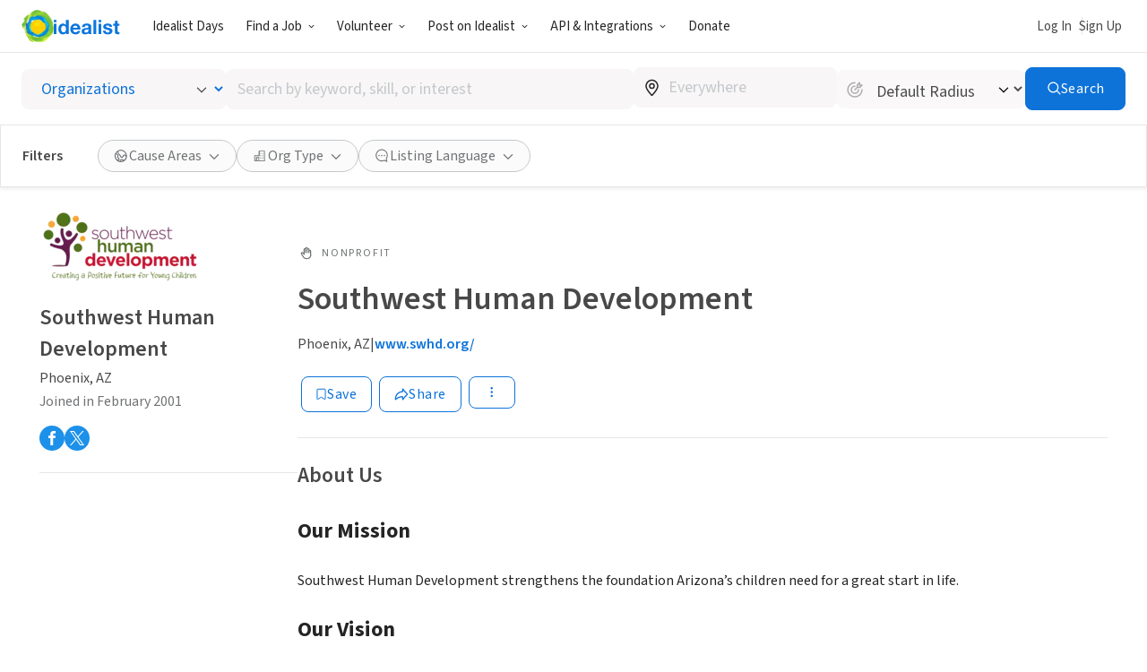

--- FILE ---
content_type: text/javascript
request_url: https://www.idealist.org/assets/e326b6247cff373add3095be19b17e081bd4a91c/js/en/9671.js
body_size: 4967
content:
window.idealistStrings = window.idealistStrings || {};
window.getTranslatedText = function(locale, text) {
                        const strings = window.idealistStrings || {};
                        return strings[text] || text;
                     };
/*! For license information please see 9671.js.LICENSE.txt */
"use strict";(self.__LOADABLE_LOADED_CHUNKS__=self.__LOADABLE_LOADED_CHUNKS__||[]).push([[9671],{620(t,e,n){n.d(e,{$i:()=>N,KQ:()=>H,OZ:()=>E,PJ:()=>U,QJ:()=>Y,Tr:()=>I,ZV:()=>C,a3:()=>T,iC:()=>z,jC:()=>G,k6:()=>Z,pp:()=>O,tB:()=>L,uR:()=>D,vY:()=>B,xI:()=>$});n(8248),n(50928),n(51470),n(7809),n(6761),n(73645),n(60963),n(72377),n(26128),n(33755),n(14999),n(88803),n(52093),n(14255),n(51621),n(27439),n(8370),n(18888),n(30679),n(2657),n(77332),n(10165),n(47402),n(29035),n(41790),n(39221),n(87311),n(16399),n(91273),n(37716),n(77621),n(25241),n(57100);var r=n(61197),o=n(3956),i=n(73902),a=n(58143),l=n(9975),c=n(74085),u=n(13851),f=n(76845),s=n(66219),d=n(22933),y=n(64088),m=n(20395),v=n(58021),p=n(90529),h=n(86231),b=["timeZone"];function g(t){return g="function"==typeof Symbol&&"symbol"==typeof Symbol.iterator?function(t){return typeof t}:function(t){return t&&"function"==typeof Symbol&&t.constructor===Symbol&&t!==Symbol.prototype?"symbol":typeof t},g(t)}function x(t,e){return function(t){if(Array.isArray(t))return t}(t)||function(t,e){var n=null==t?null:"undefined"!=typeof Symbol&&t[Symbol.iterator]||t["@@iterator"];if(null!=n){var r,o,i,a,l=[],c=!0,u=!1;try{if(i=(n=n.call(t)).next,0===e){if(Object(n)!==n)return;c=!1}else for(;!(c=(r=i.call(n)).done)&&(l.push(r.value),l.length!==e);c=!0);}catch(t){u=!0,o=t}finally{try{if(!c&&null!=n.return&&(a=n.return(),Object(a)!==a))return}finally{if(u)throw o}}return l}}(t,e)||function(t,e){if(t){if("string"==typeof t)return w(t,e);var n={}.toString.call(t).slice(8,-1);return"Object"===n&&t.constructor&&(n=t.constructor.name),"Map"===n||"Set"===n?Array.from(t):"Arguments"===n||/^(?:Ui|I)nt(?:8|16|32)(?:Clamped)?Array$/.test(n)?w(t,e):void 0}}(t,e)||function(){throw new TypeError("Invalid attempt to destructure non-iterable instance.\nIn order to be iterable, non-array objects must have a [Symbol.iterator]() method.")}()}function w(t,e){(null==e||e>t.length)&&(e=t.length);for(var n=0,r=Array(e);n<e;n++)r[n]=t[n];return r}function k(t,e){var n=Object.keys(t);if(Object.getOwnPropertySymbols){var r=Object.getOwnPropertySymbols(t);e&&(r=r.filter(function(e){return Object.getOwnPropertyDescriptor(t,e).enumerable})),n.push.apply(n,r)}return n}function M(t,e,n){return(e=function(t){var e=function(t,e){if("object"!=g(t)||!t)return t;var n=t[Symbol.toPrimitive];if(void 0!==n){var r=n.call(t,e||"default");if("object"!=g(r))return r;throw new TypeError("@@toPrimitive must return a primitive value.")}return("string"===e?String:Number)(t)}(t,"string");return"symbol"==g(e)?e:e+""}(e))in t?Object.defineProperty(t,e,{value:n,enumerable:!0,configurable:!0,writable:!0}):t[e]=n,t}var I=M(M(M({},p.FV.EN,d.c),p.FV.ES,y.es),p.FV.PT,m.pt);function O(t){return"string"==typeof t?(0,s.H)(t):t}function j(t,e){var n=arguments.length>2&&void 0!==arguments[2]?arguments[2]:Object.freeze({}),r=n.timeZone,o=void 0===r?void 0:r,i=function(t,e){if(null==t)return{};var n,r,o=function(t,e){if(null==t)return{};var n={};for(var r in t)if({}.hasOwnProperty.call(t,r)){if(-1!==e.indexOf(r))continue;n[r]=t[r]}return n}(t,e);if(Object.getOwnPropertySymbols){var i=Object.getOwnPropertySymbols(t);for(r=0;r<i.length;r++)n=i[r],-1===e.indexOf(n)&&{}.propertyIsEnumerable.call(t,n)&&(o[n]=t[n])}return o}(n,b);return new Date(t).toLocaleTimeString(e,function(t){for(var e=1;e<arguments.length;e++){var n=null!=arguments[e]?arguments[e]:{};e%2?k(Object(n),!0).forEach(function(e){M(t,e,n[e])}):Object.getOwnPropertyDescriptors?Object.defineProperties(t,Object.getOwnPropertyDescriptors(n)):k(Object(n)).forEach(function(e){Object.defineProperty(t,e,Object.getOwnPropertyDescriptor(n,e))})}return t}({hour:"numeric",minute:"2-digit",timeZone:null!=o?o:void 0},i))}var S={en:"M/d/yyyy",es:"d/M/yyyy",pt:"d/M/yyyy"};function D(t){var e=t.date,n=t.locale;return(0,i.GP)(O(e),S[n])}var P={en:"M/d/yy",es:"d/M/yy",pt:"d/M/yy"};function T(t){var e=t.date,n=t.locale;return(0,i.GP)(O(e),P[n])}function C(t){var e=t.date,n=t.locale,r=t.timezone,o={timeZoneName:t.displayTimezone?"short":void 0,timeZone:null!=r?r:void 0};return j(e,I[n].code,o)}var A={en:"MM/dd/yyyy  hh:mma",es:"dd/MM/yyyy HH:mm",pt:"dd/MM/yyyy HH:mm"};function H(t){var e=t.date,n=t.locale;return(0,i.GP)(O(e),A[n])}var q={en:"M/d/yy h:mma",es:"d/M/yy HH:mm",pt:"d/M/yy HH:mm"};function z(t){var e=t.date,n=t.locale;return(0,i.GP)(O(e),q[n])}function E(t){var e=t.date,n=t.locale,r=t.timezone,o=t.opts,i=void 0===o?{}:o,a=O(e);if(!(0,f.f)(a))return"Invalid Date";else return(0,l.b)(a,{year:"numeric",month:null!=i&&i.shortMonth?"short":"long",day:"numeric",timeZone:null!=r?r:void 0},{locale:I[n].code})}var _={en:"MMM d, yyyy h:mm a",es:"MMM d, yyyy H:mm",pt:"MMM d, yyyy H:mm"};function N(t){var e=t.date,n=t.locale;return(0,i.GP)(O(e),_[n],{locale:I[n]})}function B(t){var e=t.date,n=t.locale;return(0,i.GP)(O(e),"MMMM yyyy",{locale:I[n]})}function G(t){var e=t.date,n=t.locale;return(0,i.GP)(O(e),"MMM yyyy",{locale:I[n]})}function L(){var t=(0,v.Mn)("idealist","dtOverride");if(t)return(0,s.H)(t);else return new Date}function $(t){var e=t.date,n=t.locale;return(0,a.k)(O(e),L(),{addSuffix:!0,locale:I[n],roundingMethod:"floor"})}function Z(t){var e=t.start,n=t.end,r=(0,o.W)(O(e),O(n));if(!r)return null;var i=Math.floor(r/12);return[i,r-12*i].map(function(t,e){return 0===t?null:"".concat(t," ").concat(0===e?"yr":"mo").concat(t>1?"s":"")}).filter(function(t){return t}).join(", ")}function Y(t){var e={hour12:!1,year:"numeric",month:"2-digit",day:"2-digit",hour:"2-digit",minute:"2-digit",second:"2-digit",timeZone:h.j},n=x(new Intl.DateTimeFormat("en-us",e).formatToParts(t).filter(function(t){return["year","month","day","hour","minute","second"].includes(t.type)}).map(function(t){return parseInt(t.value,10)}),6),r=n[0],o=n[1],i=n[2],a=n[3],l=n[4],c=n[5];return new Date(i,r-1,o,24===a?0:a,l,c)}function F(t){var e,n="string"==typeof t?/([+-]?[0-9]+)(?::[0-9]+)?$/.exec(t):t.getTimezoneOffset();if("number"==typeof n)e=n;else if(n)e=parseInt(n.pop(),10);else e=0;var o=L(),i=e+o.getTimezoneOffset()/60;return(0,r.L)(o,i)}function U(t){return!function(t){var e=F(t);return(0,c.d)(O(t),e)||(0,u.r)(e,O(t))}(t)}},3956(t,e,n){n.d(e,{W:()=>f});var r=n(75518),o=n(56191),i=n(9970),a=n(26997),l=n(17193),c=n(84350);function u(t,e){const n=(0,c.a)(t,e?.in);return+(0,a.D)(n,e)===+(0,l.p)(n,e)}function f(t,e,n){const[a,l,c]=(0,r.x)(n?.in,t,t,e),f=(0,o.z)(l,c),s=Math.abs((0,i.U)(l,c));if(s<1)return 0;if(1===l.getMonth()&&l.getDate()>27)l.setDate(30);l.setMonth(l.getMonth()-f*s);let d=(0,o.z)(l,c)===-f;if(u(a)&&1===s&&1===(0,o.z)(a,c))d=!1;const y=f*(s-+d);return 0===y?0:y}},9975(t,e,n){n.d(e,{b:()=>o});var r=n(84350);function o(t,e,n){let o;if(void 0!==(i=e)&&!("locale"in i))o=e;else n=e;var i;return new Intl.DateTimeFormat(n?.locale,o).format((0,r.a)(t))}},42850(t,e,n){n.d(e,{H:()=>i,r:()=>o});var r=n(48641),o={x:"social/x",youtube:"social/youtube",facebook:"social/facebook",instagram:"social/instagram",tiktok:"social/tiktok",linkedin:"social/linkedin"};function i(t){var e=(0,r.c)(t);return e?o[e]:"link"}},47745(t,e,n){n.d(e,{a:()=>r});n(73645);function r(t){var e=t.prefix,n=t.label,r=t.value,o=t.qaId,i=t.href;return{label:n,value:r,qaId:o,tabButtonId:"".concat(e,"-").concat(r,"-tab-button"),tabPanelId:"".concat(e,"-").concat(r,"-tab-panel"),href:i}}},48641(t,e,n){n.d(e,{c:()=>r});n(26128),n(14999),n(77332),n(10102),n(39221),n(57100),n(18547),n(27763),n(3391),n(31430),n(50589),n(34512);function r(t){try{var e=new URL(t);if(e.hostname.includes("youtube.com")||e.hostname.includes("youtu.be"))return"youtube";if(e.hostname.includes("facebook.com")||e.hostname.includes("fb.com")||e.hostname.includes("fb.me")||e.hostname.includes("fb.watch"))return"facebook";if(e.hostname.includes("instagram.com"))return"instagram";if(e.hostname.includes("tiktok"))return"tiktok";if("x.com"===e.hostname||"t.co"===e.hostname||e.hostname.includes("twitter.com"))return"x";if(e.hostname.includes("linkedin.com")||e.hostname.includes("lnkd.in"))return"linkedin";else return}catch(t){return}}},56191(t,e,n){n.d(e,{z:()=>o});var r=n(84350);function o(t,e){const n=+(0,r.a)(t)-+(0,r.a)(e);if(n<0)return-1;else if(n>0)return 1;return n}},58143(t,e,n){n.d(e,{k:()=>u});var r=n(22933),o=n(87411);var i=n(12093),a=n(75518),l=n(56191),c=n(25830);function u(t,e,n){const u=(0,o.q)(),f=n?.locale??u.locale??r.c,s=(0,l.z)(t,e);if(isNaN(s))throw new RangeError("Invalid time value");const d=Object.assign({},n,{addSuffix:n?.addSuffix,comparison:s}),[y,m]=(0,a.x)(n?.in,...s>0?[e,t]:[t,e]),v=(p=n?.roundingMethod??"round",t=>{const e=(p?Math[p]:Math.trunc)(t);return 0===e?0:e});var p;const h=m.getTime()-y.getTime(),b=h/c.Cg,g=(h-((0,i.G)(m)-(0,i.G)(y)))/c.Cg,x=n?.unit;let w;if(!x)if(b<1)w="second";else if(b<60)w="minute";else if(b<c.F6)w="hour";else if(g<c.Nw)w="day";else if(g<c.Ks)w="month";else w="year";else w=x;if("second"===w){const t=v(h/1e3);return f.formatDistance("xSeconds",t,d)}else if("minute"===w){const t=v(b);return f.formatDistance("xMinutes",t,d)}else if("hour"===w){const t=v(b/60);return f.formatDistance("xHours",t,d)}else if("day"===w){const t=v(g/c.F6);return f.formatDistance("xDays",t,d)}else if("month"===w){const t=v(g/c.Nw);return 12===t&&"month"!==x?f.formatDistance("xYears",1,d):f.formatDistance("xMonths",t,d)}else{const t=v(g/c.Ks);return f.formatDistance("xYears",t,d)}}},65362(t,e,n){n.d(e,{t:()=>v});n(60035),n(88803),n(77332),n(16399),n(77621);var r=n(57140),o=n(94251),i=n(41927),a=n(10456),l=n(94690),c=a.I4.li.withConfig({componentId:"sc-bcs5yx-0"})(["list-style:none;user-select:none;display:inline-block;margin:0;padding:0;"]),u=(0,a.I4)(l.o).withConfig({componentId:"sc-bcs5yx-1"})(["font-size:inherit;text-decoration:none;display:flex;align-items:center;width:100%;background:none;cursor:pointer;white-space:nowrap;position:relative;color:",";transition:",";&[data-variant='background']{display:flex;align-items:center;height:38px;padding-left:24px;padding-right:24px;font-size:14px;&[aria-selected='true']{background:",";color:",";}}&[data-variant='marker'],&[data-variant='compact-marker']{border-bottom:2px solid transparent;&:hover{border-bottom:2px solid ",";}&[aria-selected='true']{color:",";}}&[data-variant='marker']{height:47px;padding-bottom:16px;padding-left:16px;padding-right:16px;}&[data-variant='compact-marker']{padding-bottom:8px;}"],i.Tj.lightContentGrey,i.kY,i.Tj.softBlue,i.Tj.brandBlue,i.Tj.lightContentGrey,i.Tj.brandBlue),f=n(35656);function s(t){var e=t.isSelected,n=t.children,r=t.onClick,o=t.href,i=t.variant,a=t.tabButtonId,l=t.tabPanelId,s=t.qaId;return(0,f.jsx)(c,{"data-qa-id":"tabs-item",children:(0,f.jsx)(u,{data:o?{type:"link",href:o,onClick:r}:{type:"button",onClick:r},id:a,qaId:s,"data-variant":i,"aria-selected":e,"aria-controls":o?void 0:l,children:n})})}var d=a.I4.div.withConfig({componentId:"sc-16q1y6p-0"})(["overflow:hidden;position:relative;"]),y=a.I4.ul.withConfig({componentId:"sc-16q1y6p-1"})(["display:",";flex-direction:",";overflow:auto;gap:","px;padding:0;margin:0;scrollbar-width:none;&::-webkit-scrollbar{display:none;}@media all and (max-width:","){display:flex;flex-direction:row;}"],function(t){return"vertical-on-desktop"===t.$layout?"inline-flex":"flex"},function(t){return"vertical-on-desktop"===t.$layout?"column":"row"},function(t){return"background"===t.$variant?18:20},i.o5.mdDown),m=a.I4.div.withConfig({componentId:"sc-16q1y6p-2"})(["position:absolute;overflow:hidden;height:2px;transform:translateY(-100%);background:",";transition:",";z-index:2;"],i.Tj.brandBlue,i.kY);function v(t){var e=t.tabs,n=t.value,a=t.onSelectTab,l=t.layout,c=t.variant,u=(0,r.useRef)(null),v=(0,r.useRef)(null),p=n?e.findIndex(function(t){return t.value===n}):-1,h="marker"===c||"compact-marker"===c,b=(0,r.useCallback)(function(t){if(h){var e=u.current,n=v.current;if(e&&n&&-1!==p){var r=e.childNodes[p];if(r){var o=r,a=o.offsetLeft,l=o.offsetWidth,c=o.offsetTop,f=o.offsetHeight;if(n.style.width="".concat(l,"px"),n.style.left="".concat(a-e.scrollLeft,"px"),n.style.top="".concat(c+f-e.scrollTop,"px"),!t)n.style.transition="none";setTimeout(function(){n.style.transition=i.kY},0)}}}},[h,p]);return(0,r.useEffect)(function(){b(!0)},[b]),(0,o.I)(function(){b(!0)}),(0,f.jsxs)(d,{"data-qa-id":"tabs",children:[(0,f.jsx)(y,{ref:u,onScroll:function(){return b(!1)},$layout:l,$variant:c,children:e.map(function(t){var e;return(0,f.jsx)(s,{isSelected:t.value===n,onClick:function(){return null==a?void 0:a(t.value)},href:null!==(e=t.href)&&void 0!==e?e:null,variant:c,tabButtonId:t.tabButtonId,tabPanelId:t.tabPanelId,qaId:t.qaId,children:t.label},t.value)})}),h&&(0,f.jsx)(m,{ref:v})]})}},79449(t,e,n){n.d(e,{_:()=>a});var r=n(47743),o=n(96078),i=n(35656);function a(t){var e=t.children,n=t.mobileOnly,a=t.qaId;return(0,i.jsx)(o.N,{$mobileOnly:n,"data-qa-id":a,onClick:function(t){return(0,r.V)(t.target)},children:e})}},86231(t,e,n){n.d(e,{j:()=>r});var r="America/New_York"},89476(t,e,n){n.d(e,{H:()=>a});n(8248),n(50928),n(51470),n(6761),n(72377),n(14999),n(14255),n(77332),n(47402),n(29035),n(41790),n(39221),n(11663),n(57100);function r(t,e){var n="undefined"!=typeof Symbol&&t[Symbol.iterator]||t["@@iterator"];if(!n){if(Array.isArray(t)||(n=function(t,e){if(t){if("string"==typeof t)return o(t,e);var n={}.toString.call(t).slice(8,-1);return"Object"===n&&t.constructor&&(n=t.constructor.name),"Map"===n||"Set"===n?Array.from(t):"Arguments"===n||/^(?:Ui|I)nt(?:8|16|32)(?:Clamped)?Array$/.test(n)?o(t,e):void 0}}(t))||e&&t&&"number"==typeof t.length){n&&(t=n);var r=0,i=function(){};return{s:i,n:function(){return r>=t.length?{done:!0}:{done:!1,value:t[r++]}},e:function(t){throw t},f:i}}throw new TypeError("Invalid attempt to iterate non-iterable instance.\nIn order to be iterable, non-array objects must have a [Symbol.iterator]() method.")}var a,l=!0,c=!1;return{s:function(){n=n.call(t)},n:function(){var t=n.next();return l=t.done,t},e:function(t){c=!0,a=t},f:function(){try{l||null==n.return||n.return()}finally{if(c)throw a}}}}function o(t,e){(null==e||e>t.length)&&(e=t.length);for(var n=0,r=Array(e);n<e;n++)r[n]=t[n];return r}var i=["http","https"];function a(t){var e,n=r(i);try{for(n.s();!(e=n.n()).done;){var o=e.value,a="".concat(o,"://");if(t.startsWith(a))return t.substring(a.length)}}catch(t){n.e(t)}finally{n.f()}return t}},96078(t,e,n){n.d(e,{N:()=>i});var r=n(10456),o=n(41927),i=r.I4.li.withConfig({componentId:"sc-16ibwcw-0"})(["list-style:none;margin:0;padding:0;@media all and (min-width:","){","}"],o.o5.mdUp,function(t){return t.$mobileOnly?"display: none;":void 0})}}]);
//# sourceMappingURL=9671.js.map